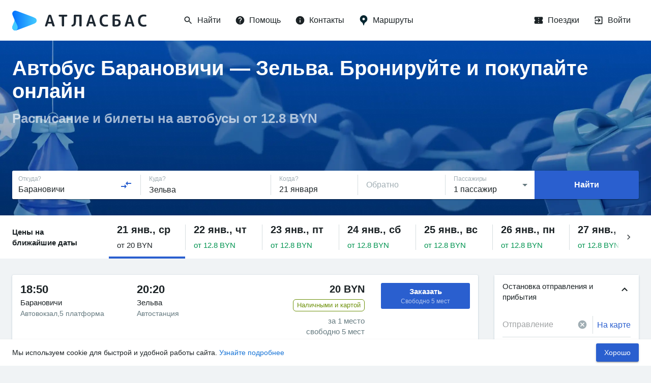

--- FILE ---
content_type: text/html; charset=utf-8
request_url: https://www.google.com/recaptcha/api2/anchor?ar=1&k=6LeQ6CsqAAAAACBOpugx7M5vsR6eLjbwLh2MHCFw&co=aHR0cHM6Ly9hdGxhc2J1cy5ydTo0NDM.&hl=en&v=PoyoqOPhxBO7pBk68S4YbpHZ&size=invisible&anchor-ms=20000&execute-ms=30000&cb=ccm0x8n4mn9x
body_size: 49535
content:
<!DOCTYPE HTML><html dir="ltr" lang="en"><head><meta http-equiv="Content-Type" content="text/html; charset=UTF-8">
<meta http-equiv="X-UA-Compatible" content="IE=edge">
<title>reCAPTCHA</title>
<style type="text/css">
/* cyrillic-ext */
@font-face {
  font-family: 'Roboto';
  font-style: normal;
  font-weight: 400;
  font-stretch: 100%;
  src: url(//fonts.gstatic.com/s/roboto/v48/KFO7CnqEu92Fr1ME7kSn66aGLdTylUAMa3GUBHMdazTgWw.woff2) format('woff2');
  unicode-range: U+0460-052F, U+1C80-1C8A, U+20B4, U+2DE0-2DFF, U+A640-A69F, U+FE2E-FE2F;
}
/* cyrillic */
@font-face {
  font-family: 'Roboto';
  font-style: normal;
  font-weight: 400;
  font-stretch: 100%;
  src: url(//fonts.gstatic.com/s/roboto/v48/KFO7CnqEu92Fr1ME7kSn66aGLdTylUAMa3iUBHMdazTgWw.woff2) format('woff2');
  unicode-range: U+0301, U+0400-045F, U+0490-0491, U+04B0-04B1, U+2116;
}
/* greek-ext */
@font-face {
  font-family: 'Roboto';
  font-style: normal;
  font-weight: 400;
  font-stretch: 100%;
  src: url(//fonts.gstatic.com/s/roboto/v48/KFO7CnqEu92Fr1ME7kSn66aGLdTylUAMa3CUBHMdazTgWw.woff2) format('woff2');
  unicode-range: U+1F00-1FFF;
}
/* greek */
@font-face {
  font-family: 'Roboto';
  font-style: normal;
  font-weight: 400;
  font-stretch: 100%;
  src: url(//fonts.gstatic.com/s/roboto/v48/KFO7CnqEu92Fr1ME7kSn66aGLdTylUAMa3-UBHMdazTgWw.woff2) format('woff2');
  unicode-range: U+0370-0377, U+037A-037F, U+0384-038A, U+038C, U+038E-03A1, U+03A3-03FF;
}
/* math */
@font-face {
  font-family: 'Roboto';
  font-style: normal;
  font-weight: 400;
  font-stretch: 100%;
  src: url(//fonts.gstatic.com/s/roboto/v48/KFO7CnqEu92Fr1ME7kSn66aGLdTylUAMawCUBHMdazTgWw.woff2) format('woff2');
  unicode-range: U+0302-0303, U+0305, U+0307-0308, U+0310, U+0312, U+0315, U+031A, U+0326-0327, U+032C, U+032F-0330, U+0332-0333, U+0338, U+033A, U+0346, U+034D, U+0391-03A1, U+03A3-03A9, U+03B1-03C9, U+03D1, U+03D5-03D6, U+03F0-03F1, U+03F4-03F5, U+2016-2017, U+2034-2038, U+203C, U+2040, U+2043, U+2047, U+2050, U+2057, U+205F, U+2070-2071, U+2074-208E, U+2090-209C, U+20D0-20DC, U+20E1, U+20E5-20EF, U+2100-2112, U+2114-2115, U+2117-2121, U+2123-214F, U+2190, U+2192, U+2194-21AE, U+21B0-21E5, U+21F1-21F2, U+21F4-2211, U+2213-2214, U+2216-22FF, U+2308-230B, U+2310, U+2319, U+231C-2321, U+2336-237A, U+237C, U+2395, U+239B-23B7, U+23D0, U+23DC-23E1, U+2474-2475, U+25AF, U+25B3, U+25B7, U+25BD, U+25C1, U+25CA, U+25CC, U+25FB, U+266D-266F, U+27C0-27FF, U+2900-2AFF, U+2B0E-2B11, U+2B30-2B4C, U+2BFE, U+3030, U+FF5B, U+FF5D, U+1D400-1D7FF, U+1EE00-1EEFF;
}
/* symbols */
@font-face {
  font-family: 'Roboto';
  font-style: normal;
  font-weight: 400;
  font-stretch: 100%;
  src: url(//fonts.gstatic.com/s/roboto/v48/KFO7CnqEu92Fr1ME7kSn66aGLdTylUAMaxKUBHMdazTgWw.woff2) format('woff2');
  unicode-range: U+0001-000C, U+000E-001F, U+007F-009F, U+20DD-20E0, U+20E2-20E4, U+2150-218F, U+2190, U+2192, U+2194-2199, U+21AF, U+21E6-21F0, U+21F3, U+2218-2219, U+2299, U+22C4-22C6, U+2300-243F, U+2440-244A, U+2460-24FF, U+25A0-27BF, U+2800-28FF, U+2921-2922, U+2981, U+29BF, U+29EB, U+2B00-2BFF, U+4DC0-4DFF, U+FFF9-FFFB, U+10140-1018E, U+10190-1019C, U+101A0, U+101D0-101FD, U+102E0-102FB, U+10E60-10E7E, U+1D2C0-1D2D3, U+1D2E0-1D37F, U+1F000-1F0FF, U+1F100-1F1AD, U+1F1E6-1F1FF, U+1F30D-1F30F, U+1F315, U+1F31C, U+1F31E, U+1F320-1F32C, U+1F336, U+1F378, U+1F37D, U+1F382, U+1F393-1F39F, U+1F3A7-1F3A8, U+1F3AC-1F3AF, U+1F3C2, U+1F3C4-1F3C6, U+1F3CA-1F3CE, U+1F3D4-1F3E0, U+1F3ED, U+1F3F1-1F3F3, U+1F3F5-1F3F7, U+1F408, U+1F415, U+1F41F, U+1F426, U+1F43F, U+1F441-1F442, U+1F444, U+1F446-1F449, U+1F44C-1F44E, U+1F453, U+1F46A, U+1F47D, U+1F4A3, U+1F4B0, U+1F4B3, U+1F4B9, U+1F4BB, U+1F4BF, U+1F4C8-1F4CB, U+1F4D6, U+1F4DA, U+1F4DF, U+1F4E3-1F4E6, U+1F4EA-1F4ED, U+1F4F7, U+1F4F9-1F4FB, U+1F4FD-1F4FE, U+1F503, U+1F507-1F50B, U+1F50D, U+1F512-1F513, U+1F53E-1F54A, U+1F54F-1F5FA, U+1F610, U+1F650-1F67F, U+1F687, U+1F68D, U+1F691, U+1F694, U+1F698, U+1F6AD, U+1F6B2, U+1F6B9-1F6BA, U+1F6BC, U+1F6C6-1F6CF, U+1F6D3-1F6D7, U+1F6E0-1F6EA, U+1F6F0-1F6F3, U+1F6F7-1F6FC, U+1F700-1F7FF, U+1F800-1F80B, U+1F810-1F847, U+1F850-1F859, U+1F860-1F887, U+1F890-1F8AD, U+1F8B0-1F8BB, U+1F8C0-1F8C1, U+1F900-1F90B, U+1F93B, U+1F946, U+1F984, U+1F996, U+1F9E9, U+1FA00-1FA6F, U+1FA70-1FA7C, U+1FA80-1FA89, U+1FA8F-1FAC6, U+1FACE-1FADC, U+1FADF-1FAE9, U+1FAF0-1FAF8, U+1FB00-1FBFF;
}
/* vietnamese */
@font-face {
  font-family: 'Roboto';
  font-style: normal;
  font-weight: 400;
  font-stretch: 100%;
  src: url(//fonts.gstatic.com/s/roboto/v48/KFO7CnqEu92Fr1ME7kSn66aGLdTylUAMa3OUBHMdazTgWw.woff2) format('woff2');
  unicode-range: U+0102-0103, U+0110-0111, U+0128-0129, U+0168-0169, U+01A0-01A1, U+01AF-01B0, U+0300-0301, U+0303-0304, U+0308-0309, U+0323, U+0329, U+1EA0-1EF9, U+20AB;
}
/* latin-ext */
@font-face {
  font-family: 'Roboto';
  font-style: normal;
  font-weight: 400;
  font-stretch: 100%;
  src: url(//fonts.gstatic.com/s/roboto/v48/KFO7CnqEu92Fr1ME7kSn66aGLdTylUAMa3KUBHMdazTgWw.woff2) format('woff2');
  unicode-range: U+0100-02BA, U+02BD-02C5, U+02C7-02CC, U+02CE-02D7, U+02DD-02FF, U+0304, U+0308, U+0329, U+1D00-1DBF, U+1E00-1E9F, U+1EF2-1EFF, U+2020, U+20A0-20AB, U+20AD-20C0, U+2113, U+2C60-2C7F, U+A720-A7FF;
}
/* latin */
@font-face {
  font-family: 'Roboto';
  font-style: normal;
  font-weight: 400;
  font-stretch: 100%;
  src: url(//fonts.gstatic.com/s/roboto/v48/KFO7CnqEu92Fr1ME7kSn66aGLdTylUAMa3yUBHMdazQ.woff2) format('woff2');
  unicode-range: U+0000-00FF, U+0131, U+0152-0153, U+02BB-02BC, U+02C6, U+02DA, U+02DC, U+0304, U+0308, U+0329, U+2000-206F, U+20AC, U+2122, U+2191, U+2193, U+2212, U+2215, U+FEFF, U+FFFD;
}
/* cyrillic-ext */
@font-face {
  font-family: 'Roboto';
  font-style: normal;
  font-weight: 500;
  font-stretch: 100%;
  src: url(//fonts.gstatic.com/s/roboto/v48/KFO7CnqEu92Fr1ME7kSn66aGLdTylUAMa3GUBHMdazTgWw.woff2) format('woff2');
  unicode-range: U+0460-052F, U+1C80-1C8A, U+20B4, U+2DE0-2DFF, U+A640-A69F, U+FE2E-FE2F;
}
/* cyrillic */
@font-face {
  font-family: 'Roboto';
  font-style: normal;
  font-weight: 500;
  font-stretch: 100%;
  src: url(//fonts.gstatic.com/s/roboto/v48/KFO7CnqEu92Fr1ME7kSn66aGLdTylUAMa3iUBHMdazTgWw.woff2) format('woff2');
  unicode-range: U+0301, U+0400-045F, U+0490-0491, U+04B0-04B1, U+2116;
}
/* greek-ext */
@font-face {
  font-family: 'Roboto';
  font-style: normal;
  font-weight: 500;
  font-stretch: 100%;
  src: url(//fonts.gstatic.com/s/roboto/v48/KFO7CnqEu92Fr1ME7kSn66aGLdTylUAMa3CUBHMdazTgWw.woff2) format('woff2');
  unicode-range: U+1F00-1FFF;
}
/* greek */
@font-face {
  font-family: 'Roboto';
  font-style: normal;
  font-weight: 500;
  font-stretch: 100%;
  src: url(//fonts.gstatic.com/s/roboto/v48/KFO7CnqEu92Fr1ME7kSn66aGLdTylUAMa3-UBHMdazTgWw.woff2) format('woff2');
  unicode-range: U+0370-0377, U+037A-037F, U+0384-038A, U+038C, U+038E-03A1, U+03A3-03FF;
}
/* math */
@font-face {
  font-family: 'Roboto';
  font-style: normal;
  font-weight: 500;
  font-stretch: 100%;
  src: url(//fonts.gstatic.com/s/roboto/v48/KFO7CnqEu92Fr1ME7kSn66aGLdTylUAMawCUBHMdazTgWw.woff2) format('woff2');
  unicode-range: U+0302-0303, U+0305, U+0307-0308, U+0310, U+0312, U+0315, U+031A, U+0326-0327, U+032C, U+032F-0330, U+0332-0333, U+0338, U+033A, U+0346, U+034D, U+0391-03A1, U+03A3-03A9, U+03B1-03C9, U+03D1, U+03D5-03D6, U+03F0-03F1, U+03F4-03F5, U+2016-2017, U+2034-2038, U+203C, U+2040, U+2043, U+2047, U+2050, U+2057, U+205F, U+2070-2071, U+2074-208E, U+2090-209C, U+20D0-20DC, U+20E1, U+20E5-20EF, U+2100-2112, U+2114-2115, U+2117-2121, U+2123-214F, U+2190, U+2192, U+2194-21AE, U+21B0-21E5, U+21F1-21F2, U+21F4-2211, U+2213-2214, U+2216-22FF, U+2308-230B, U+2310, U+2319, U+231C-2321, U+2336-237A, U+237C, U+2395, U+239B-23B7, U+23D0, U+23DC-23E1, U+2474-2475, U+25AF, U+25B3, U+25B7, U+25BD, U+25C1, U+25CA, U+25CC, U+25FB, U+266D-266F, U+27C0-27FF, U+2900-2AFF, U+2B0E-2B11, U+2B30-2B4C, U+2BFE, U+3030, U+FF5B, U+FF5D, U+1D400-1D7FF, U+1EE00-1EEFF;
}
/* symbols */
@font-face {
  font-family: 'Roboto';
  font-style: normal;
  font-weight: 500;
  font-stretch: 100%;
  src: url(//fonts.gstatic.com/s/roboto/v48/KFO7CnqEu92Fr1ME7kSn66aGLdTylUAMaxKUBHMdazTgWw.woff2) format('woff2');
  unicode-range: U+0001-000C, U+000E-001F, U+007F-009F, U+20DD-20E0, U+20E2-20E4, U+2150-218F, U+2190, U+2192, U+2194-2199, U+21AF, U+21E6-21F0, U+21F3, U+2218-2219, U+2299, U+22C4-22C6, U+2300-243F, U+2440-244A, U+2460-24FF, U+25A0-27BF, U+2800-28FF, U+2921-2922, U+2981, U+29BF, U+29EB, U+2B00-2BFF, U+4DC0-4DFF, U+FFF9-FFFB, U+10140-1018E, U+10190-1019C, U+101A0, U+101D0-101FD, U+102E0-102FB, U+10E60-10E7E, U+1D2C0-1D2D3, U+1D2E0-1D37F, U+1F000-1F0FF, U+1F100-1F1AD, U+1F1E6-1F1FF, U+1F30D-1F30F, U+1F315, U+1F31C, U+1F31E, U+1F320-1F32C, U+1F336, U+1F378, U+1F37D, U+1F382, U+1F393-1F39F, U+1F3A7-1F3A8, U+1F3AC-1F3AF, U+1F3C2, U+1F3C4-1F3C6, U+1F3CA-1F3CE, U+1F3D4-1F3E0, U+1F3ED, U+1F3F1-1F3F3, U+1F3F5-1F3F7, U+1F408, U+1F415, U+1F41F, U+1F426, U+1F43F, U+1F441-1F442, U+1F444, U+1F446-1F449, U+1F44C-1F44E, U+1F453, U+1F46A, U+1F47D, U+1F4A3, U+1F4B0, U+1F4B3, U+1F4B9, U+1F4BB, U+1F4BF, U+1F4C8-1F4CB, U+1F4D6, U+1F4DA, U+1F4DF, U+1F4E3-1F4E6, U+1F4EA-1F4ED, U+1F4F7, U+1F4F9-1F4FB, U+1F4FD-1F4FE, U+1F503, U+1F507-1F50B, U+1F50D, U+1F512-1F513, U+1F53E-1F54A, U+1F54F-1F5FA, U+1F610, U+1F650-1F67F, U+1F687, U+1F68D, U+1F691, U+1F694, U+1F698, U+1F6AD, U+1F6B2, U+1F6B9-1F6BA, U+1F6BC, U+1F6C6-1F6CF, U+1F6D3-1F6D7, U+1F6E0-1F6EA, U+1F6F0-1F6F3, U+1F6F7-1F6FC, U+1F700-1F7FF, U+1F800-1F80B, U+1F810-1F847, U+1F850-1F859, U+1F860-1F887, U+1F890-1F8AD, U+1F8B0-1F8BB, U+1F8C0-1F8C1, U+1F900-1F90B, U+1F93B, U+1F946, U+1F984, U+1F996, U+1F9E9, U+1FA00-1FA6F, U+1FA70-1FA7C, U+1FA80-1FA89, U+1FA8F-1FAC6, U+1FACE-1FADC, U+1FADF-1FAE9, U+1FAF0-1FAF8, U+1FB00-1FBFF;
}
/* vietnamese */
@font-face {
  font-family: 'Roboto';
  font-style: normal;
  font-weight: 500;
  font-stretch: 100%;
  src: url(//fonts.gstatic.com/s/roboto/v48/KFO7CnqEu92Fr1ME7kSn66aGLdTylUAMa3OUBHMdazTgWw.woff2) format('woff2');
  unicode-range: U+0102-0103, U+0110-0111, U+0128-0129, U+0168-0169, U+01A0-01A1, U+01AF-01B0, U+0300-0301, U+0303-0304, U+0308-0309, U+0323, U+0329, U+1EA0-1EF9, U+20AB;
}
/* latin-ext */
@font-face {
  font-family: 'Roboto';
  font-style: normal;
  font-weight: 500;
  font-stretch: 100%;
  src: url(//fonts.gstatic.com/s/roboto/v48/KFO7CnqEu92Fr1ME7kSn66aGLdTylUAMa3KUBHMdazTgWw.woff2) format('woff2');
  unicode-range: U+0100-02BA, U+02BD-02C5, U+02C7-02CC, U+02CE-02D7, U+02DD-02FF, U+0304, U+0308, U+0329, U+1D00-1DBF, U+1E00-1E9F, U+1EF2-1EFF, U+2020, U+20A0-20AB, U+20AD-20C0, U+2113, U+2C60-2C7F, U+A720-A7FF;
}
/* latin */
@font-face {
  font-family: 'Roboto';
  font-style: normal;
  font-weight: 500;
  font-stretch: 100%;
  src: url(//fonts.gstatic.com/s/roboto/v48/KFO7CnqEu92Fr1ME7kSn66aGLdTylUAMa3yUBHMdazQ.woff2) format('woff2');
  unicode-range: U+0000-00FF, U+0131, U+0152-0153, U+02BB-02BC, U+02C6, U+02DA, U+02DC, U+0304, U+0308, U+0329, U+2000-206F, U+20AC, U+2122, U+2191, U+2193, U+2212, U+2215, U+FEFF, U+FFFD;
}
/* cyrillic-ext */
@font-face {
  font-family: 'Roboto';
  font-style: normal;
  font-weight: 900;
  font-stretch: 100%;
  src: url(//fonts.gstatic.com/s/roboto/v48/KFO7CnqEu92Fr1ME7kSn66aGLdTylUAMa3GUBHMdazTgWw.woff2) format('woff2');
  unicode-range: U+0460-052F, U+1C80-1C8A, U+20B4, U+2DE0-2DFF, U+A640-A69F, U+FE2E-FE2F;
}
/* cyrillic */
@font-face {
  font-family: 'Roboto';
  font-style: normal;
  font-weight: 900;
  font-stretch: 100%;
  src: url(//fonts.gstatic.com/s/roboto/v48/KFO7CnqEu92Fr1ME7kSn66aGLdTylUAMa3iUBHMdazTgWw.woff2) format('woff2');
  unicode-range: U+0301, U+0400-045F, U+0490-0491, U+04B0-04B1, U+2116;
}
/* greek-ext */
@font-face {
  font-family: 'Roboto';
  font-style: normal;
  font-weight: 900;
  font-stretch: 100%;
  src: url(//fonts.gstatic.com/s/roboto/v48/KFO7CnqEu92Fr1ME7kSn66aGLdTylUAMa3CUBHMdazTgWw.woff2) format('woff2');
  unicode-range: U+1F00-1FFF;
}
/* greek */
@font-face {
  font-family: 'Roboto';
  font-style: normal;
  font-weight: 900;
  font-stretch: 100%;
  src: url(//fonts.gstatic.com/s/roboto/v48/KFO7CnqEu92Fr1ME7kSn66aGLdTylUAMa3-UBHMdazTgWw.woff2) format('woff2');
  unicode-range: U+0370-0377, U+037A-037F, U+0384-038A, U+038C, U+038E-03A1, U+03A3-03FF;
}
/* math */
@font-face {
  font-family: 'Roboto';
  font-style: normal;
  font-weight: 900;
  font-stretch: 100%;
  src: url(//fonts.gstatic.com/s/roboto/v48/KFO7CnqEu92Fr1ME7kSn66aGLdTylUAMawCUBHMdazTgWw.woff2) format('woff2');
  unicode-range: U+0302-0303, U+0305, U+0307-0308, U+0310, U+0312, U+0315, U+031A, U+0326-0327, U+032C, U+032F-0330, U+0332-0333, U+0338, U+033A, U+0346, U+034D, U+0391-03A1, U+03A3-03A9, U+03B1-03C9, U+03D1, U+03D5-03D6, U+03F0-03F1, U+03F4-03F5, U+2016-2017, U+2034-2038, U+203C, U+2040, U+2043, U+2047, U+2050, U+2057, U+205F, U+2070-2071, U+2074-208E, U+2090-209C, U+20D0-20DC, U+20E1, U+20E5-20EF, U+2100-2112, U+2114-2115, U+2117-2121, U+2123-214F, U+2190, U+2192, U+2194-21AE, U+21B0-21E5, U+21F1-21F2, U+21F4-2211, U+2213-2214, U+2216-22FF, U+2308-230B, U+2310, U+2319, U+231C-2321, U+2336-237A, U+237C, U+2395, U+239B-23B7, U+23D0, U+23DC-23E1, U+2474-2475, U+25AF, U+25B3, U+25B7, U+25BD, U+25C1, U+25CA, U+25CC, U+25FB, U+266D-266F, U+27C0-27FF, U+2900-2AFF, U+2B0E-2B11, U+2B30-2B4C, U+2BFE, U+3030, U+FF5B, U+FF5D, U+1D400-1D7FF, U+1EE00-1EEFF;
}
/* symbols */
@font-face {
  font-family: 'Roboto';
  font-style: normal;
  font-weight: 900;
  font-stretch: 100%;
  src: url(//fonts.gstatic.com/s/roboto/v48/KFO7CnqEu92Fr1ME7kSn66aGLdTylUAMaxKUBHMdazTgWw.woff2) format('woff2');
  unicode-range: U+0001-000C, U+000E-001F, U+007F-009F, U+20DD-20E0, U+20E2-20E4, U+2150-218F, U+2190, U+2192, U+2194-2199, U+21AF, U+21E6-21F0, U+21F3, U+2218-2219, U+2299, U+22C4-22C6, U+2300-243F, U+2440-244A, U+2460-24FF, U+25A0-27BF, U+2800-28FF, U+2921-2922, U+2981, U+29BF, U+29EB, U+2B00-2BFF, U+4DC0-4DFF, U+FFF9-FFFB, U+10140-1018E, U+10190-1019C, U+101A0, U+101D0-101FD, U+102E0-102FB, U+10E60-10E7E, U+1D2C0-1D2D3, U+1D2E0-1D37F, U+1F000-1F0FF, U+1F100-1F1AD, U+1F1E6-1F1FF, U+1F30D-1F30F, U+1F315, U+1F31C, U+1F31E, U+1F320-1F32C, U+1F336, U+1F378, U+1F37D, U+1F382, U+1F393-1F39F, U+1F3A7-1F3A8, U+1F3AC-1F3AF, U+1F3C2, U+1F3C4-1F3C6, U+1F3CA-1F3CE, U+1F3D4-1F3E0, U+1F3ED, U+1F3F1-1F3F3, U+1F3F5-1F3F7, U+1F408, U+1F415, U+1F41F, U+1F426, U+1F43F, U+1F441-1F442, U+1F444, U+1F446-1F449, U+1F44C-1F44E, U+1F453, U+1F46A, U+1F47D, U+1F4A3, U+1F4B0, U+1F4B3, U+1F4B9, U+1F4BB, U+1F4BF, U+1F4C8-1F4CB, U+1F4D6, U+1F4DA, U+1F4DF, U+1F4E3-1F4E6, U+1F4EA-1F4ED, U+1F4F7, U+1F4F9-1F4FB, U+1F4FD-1F4FE, U+1F503, U+1F507-1F50B, U+1F50D, U+1F512-1F513, U+1F53E-1F54A, U+1F54F-1F5FA, U+1F610, U+1F650-1F67F, U+1F687, U+1F68D, U+1F691, U+1F694, U+1F698, U+1F6AD, U+1F6B2, U+1F6B9-1F6BA, U+1F6BC, U+1F6C6-1F6CF, U+1F6D3-1F6D7, U+1F6E0-1F6EA, U+1F6F0-1F6F3, U+1F6F7-1F6FC, U+1F700-1F7FF, U+1F800-1F80B, U+1F810-1F847, U+1F850-1F859, U+1F860-1F887, U+1F890-1F8AD, U+1F8B0-1F8BB, U+1F8C0-1F8C1, U+1F900-1F90B, U+1F93B, U+1F946, U+1F984, U+1F996, U+1F9E9, U+1FA00-1FA6F, U+1FA70-1FA7C, U+1FA80-1FA89, U+1FA8F-1FAC6, U+1FACE-1FADC, U+1FADF-1FAE9, U+1FAF0-1FAF8, U+1FB00-1FBFF;
}
/* vietnamese */
@font-face {
  font-family: 'Roboto';
  font-style: normal;
  font-weight: 900;
  font-stretch: 100%;
  src: url(//fonts.gstatic.com/s/roboto/v48/KFO7CnqEu92Fr1ME7kSn66aGLdTylUAMa3OUBHMdazTgWw.woff2) format('woff2');
  unicode-range: U+0102-0103, U+0110-0111, U+0128-0129, U+0168-0169, U+01A0-01A1, U+01AF-01B0, U+0300-0301, U+0303-0304, U+0308-0309, U+0323, U+0329, U+1EA0-1EF9, U+20AB;
}
/* latin-ext */
@font-face {
  font-family: 'Roboto';
  font-style: normal;
  font-weight: 900;
  font-stretch: 100%;
  src: url(//fonts.gstatic.com/s/roboto/v48/KFO7CnqEu92Fr1ME7kSn66aGLdTylUAMa3KUBHMdazTgWw.woff2) format('woff2');
  unicode-range: U+0100-02BA, U+02BD-02C5, U+02C7-02CC, U+02CE-02D7, U+02DD-02FF, U+0304, U+0308, U+0329, U+1D00-1DBF, U+1E00-1E9F, U+1EF2-1EFF, U+2020, U+20A0-20AB, U+20AD-20C0, U+2113, U+2C60-2C7F, U+A720-A7FF;
}
/* latin */
@font-face {
  font-family: 'Roboto';
  font-style: normal;
  font-weight: 900;
  font-stretch: 100%;
  src: url(//fonts.gstatic.com/s/roboto/v48/KFO7CnqEu92Fr1ME7kSn66aGLdTylUAMa3yUBHMdazQ.woff2) format('woff2');
  unicode-range: U+0000-00FF, U+0131, U+0152-0153, U+02BB-02BC, U+02C6, U+02DA, U+02DC, U+0304, U+0308, U+0329, U+2000-206F, U+20AC, U+2122, U+2191, U+2193, U+2212, U+2215, U+FEFF, U+FFFD;
}

</style>
<link rel="stylesheet" type="text/css" href="https://www.gstatic.com/recaptcha/releases/PoyoqOPhxBO7pBk68S4YbpHZ/styles__ltr.css">
<script nonce="Wajhh9WmEsxBGN2mEMbi5A" type="text/javascript">window['__recaptcha_api'] = 'https://www.google.com/recaptcha/api2/';</script>
<script type="text/javascript" src="https://www.gstatic.com/recaptcha/releases/PoyoqOPhxBO7pBk68S4YbpHZ/recaptcha__en.js" nonce="Wajhh9WmEsxBGN2mEMbi5A">
      
    </script></head>
<body><div id="rc-anchor-alert" class="rc-anchor-alert"></div>
<input type="hidden" id="recaptcha-token" value="[base64]">
<script type="text/javascript" nonce="Wajhh9WmEsxBGN2mEMbi5A">
      recaptcha.anchor.Main.init("[\x22ainput\x22,[\x22bgdata\x22,\x22\x22,\[base64]/[base64]/MjU1Ong/[base64]/[base64]/[base64]/[base64]/[base64]/[base64]/[base64]/[base64]/[base64]/[base64]/[base64]/[base64]/[base64]/[base64]/[base64]\\u003d\x22,\[base64]\\u003d\x22,\x22w7VaAsO/eWLCvFdnw4wiHHxiMUzCtcK2woYeUsOrw77Dq8Ovw4pFVzNLKsOsw6BWw4FVAT4aT2PCs8KYFEnDusO6w5QPCCjDgMKEwpfCvGPDshfDl8KIdFPDsg0vJFbDosOewofClcKhXcOLD09XwoE4w6/CrMOSw7PDsSI1ZXFrAQ1Fw4tzwpI/w5kgRMKEwq9NwqYmwpTCosODEsKnKi9vZy7DjsO9w6wVEMKDwoAuXsK6woJnGcOVNMO1b8O5OMKWwrrDjyzDjsKNVFhwf8ODw4lswr/Cv2teX8KFwpwUJxPCvSQ5MBcuWT7DqsKWw7zChnXChsKFw40sw4Ucwq4PPcOPwr8Rw4MHw6nDslRGK8Khw58Ew5kqwqbCskEKHWbCu8ORbTMbw6rCvsOIwovCrXHDtcKQDmAdMHQ8wrgswqPDtA/Cn1JiwqxiWEjCmcKcScOSY8Kqwo/[base64]/[base64]/P0HDqALCjXvDksO1wqTDmT4WwpjDukTCgAfCucKEO8O7fcKRwqbDpcO/[base64]/[base64]/DqcKcwofCl8ONH3LCqXQqwpttw5jDucKobivCkT4TwqEHwoDDj8OMw7/Cq2YUwpfCpBQ7w7xYM3jClcKFw6/[base64]/[base64]/[base64]/[base64]/[base64]/CoMOiwqkiwqIKwpR7woskwpUYfH/DpgBZbRHCg8Klw4cyGMOtw7QEw6fDlDPCmQpLw5zCh8Oiwrguw6kzCMOpwr8/JWZPdsKBWCTDsgTCisOFwpxhwoVtwrTCj3PCuxUBY0kcEsOEwr7CsMOEwphpfGghw5NFBg/DjHoEK1oZw48cw7ghEcKbH8KJLkbCisK5b8KWDcKzZijDtnFpLzpSwqN0wo4XPVQKFgA5w6nCq8KKM8Ogw7XCk8OOL8KOw6nDim0KIcO/w6AKwrFpc3HDjk/CrMKawp3DksKBwrPDvHELw63DlVpfw5gRXTxoQMOtV8ORI8KtwqfCi8KxwqXDkMKpXGIqw7AaOsONwrvDoH8TT8OUXcOmXcO7wrHDlsOrw7HDu1o7TMKaHcKObkwSwq/CjMO4C8KBO8K6Z10Cw7bCuy8zeS0xwq3DhyvDnMK1w6bDt1vClMOvfhTCjsKhKsK9wovCq3BEUMKBc8OcdsOjH8Orw77Crl7ChsKRWlUwwqdLK8OsFW87KMKracOdw4/DvsO8w63Cp8O4BMKWBU9sw4TCjcOUw5NywpjCoHTCtsOtw4bCsF/Cn0/Ct2Qqw73CgmZ/w5rDvw7DgUBdwoXDgkjDucOQVH/CgsOPwqlxbMK4OmAtD8Kdw69Qw6LDtMK2woLCqSsFbcOUw5DDmcOTwoxIwqAJfMKZclfDj1rDjcKvwrvChsKjwqwEwpjDiEnCkh/[base64]/ClBk7OsK9CcOfwrLDmCzChFLDlMOqdMONw4/Ch8OLwqF4Fy/Cq8K5ScK3wrJ3EsOvw606wrrCvcKIG8K7w7sBwqwZX8OJKVbCocOIwp9Vw7fCp8K3w7/DtMO1DinDpcKJPBPCtFDCqEPCr8Kiw69wWcOvWENbACFdE00Yw7bCuSMmw63Dp2TDtsO3wpIWw5bCk14LPEPDhF4hU2vDqzMaw5sBGBHCsMOSwrLClTFWw65tw4PDvsKAwonCi1LChMOwwog5wp/CnsOlecK/KkkOw59sEMK+e8OKTy5ZLsK1wpDCszTDj1pNw4IVLMKdwrPDt8Odw6FbXcOpw5DDnQbCkHANB2oCw4FIDHrCpcK4w79AEDFGengYwrNOwqYOIsK7PmxwwpQDw41qdTvDisO/wrJzw7jDqkRQYsK4Ons6RsK7wojDjsOrfsKbH8KnacKYw58tC3hOwoRnG0/CqkTCjsO7w49gwoQWwqh5fGrCucO+Rxgxw4nDqcK6wqQAwq/DvMOxw49ZSwgVw4g/w5nCusK7b8OPwqstNcKzw6dSPMOHw4JoBjLCh3XDuy7CgcKJaMO5w7jDsQ95w4gPw5A+wo1aw4Vow4F8wpkHw6/CiRbCkWXCuBLCg0lAwop/[base64]/Co0TCqnbCnRfDkMKYwo0gccKuVGrDmDbCh8Ohf8OPfCzDpU7ChiHCrCXCqsOtehNnwptIw7fDqMKnw6TDs2DCp8O4w7PCsMO/YxrCiizDvMOPBcK7asOXfcKpf8KGw5XDtMORw6BfV2/[base64]/Cm8KAw6Mpw7rDq8ObA8KcBR/DmMO+PnXCicOVwonCs8KgwrRkw7/DgcOZYMKtF8KHTUHCnsOjaMKzw4kHdClow4bDssOgM30DF8Oxw7AywrnDvMOSBMO9wrY+w5IBP25bw6J/w4ZOEQh7w5QuwrDCn8KjwoLClsOrJ0jDu3zDssOMw455wopVwpsYw5MZw7hJwojDv8OgJ8KuScO1bEItwo/[base64]/wrXDkMOGw6TDuMKROmLDpcO/WVTDgsKOw7TDl8KGB0LCp8KubcKNw6oqwrjCvcKgU1/ChERgeMK7w5vCvB7Cn0FBTyPDs8KPQ1nCtSfDlsOXVHQPEnrCpgXCtcKyIA7Dq3XCtMODRsOwwoMPwq3DtcKPwpdmw5XCshZfwrzDoTfCjCnCpMOSw6MFYyzCksKZw5XDnBbDosK6V8OrwpcVJMOZGHTCmcKzwpPDq3LDoHVjwoNLFm8aSl8kwpkwwr/CtG9+HsK8woR+fMOmwrDCvsOawqLDryATwqFuw48Ow7BKZAHDgA0yMcKwwp7DqDPDn0o4IRTCusO9EMKdw57DrWXDs2wIwp9OwpHClG/CqwXDgsOiTcONwpgNfXfCg8OPSsKBbMKYAsOEXsKtTMKYw6vDrwRvwpZ3I2kfwr4Jw4EPNEMGD8KMNsOzw7PDm8K3J2nCvDB5Uz/DjhDCnVXCusKcacKWVhvDkgBAT8K+wpbDnMOCw4o1VQRkwpUeJhXCj3VPwrNEw6pywoTDon/[base64]/CnhXDgcOMdShPwodEUGxlw4R+SsOWUsK3w4A1F8OGA3nClHZvbzrDicOAUsKrSnVMEiDDmcKMaFbCjyHCh1HCqTt/wpbDpsKyX8OIw6jCgsO2wrbDvRd9woLCmhHDmAzCrwJhw7g9w6vDrsO/[base64]/CkMOTCFQAUG9kB8KgYMOwHsKzR8OiWh9xLAQ3wqUVJcOZZcOSUcKjwrfChsOlwqJ3wo/[base64]/DjWXCthnCm1DDkMONAMOvw6IVLMOGEn7DgcOxw4fDmF0OMcOuwoXDunLCk2hLN8KFZFXDgcKOUQ/CpzLDmsKcD8OgwqB3QX7CrSrCiWkYwpHDnEvCisO/wq0PGhRabDlrKi0mNMOuw7UmZGvDi8Orw47DicOIwrDDp2vDusKjwrHDrMOdw5M6anDDpUcFw47DncO4OMOhw7bDgmLCiCM1w4QSwqBGRsOPwq/CocOSZTRDJBHChxQOwrPDsMKIw6VhdVfDi0o+w75FWsKlwrTDh2s2w4lbd8OiwpgNwrEQdw4SwrhIczE5IQvDlsO1w4A/w7nCqnpdW8K8Z8OLw6RNXxjDnjACw6J2KMOxw64KAx7Dp8O3wqcMdXgOwrPCuXY5DnIcw6JrXsK7C8OvOmNobsOLDxnDr2rCihIsAy5bD8OCw6DCo2hLw7sqJmouwrlxSBzCuyXChMKTYVNXNcOXR8OZw54PwrDDqcOzY0hiwp/CmhZVw54wJsOtKxoiXlU/R8KrwpjChsOpw5jDicOswpZLw4EDVDDDksKmRlDCuxtHwptFfcKYwrXCn8KDw4fDjsOzw60awpUZw7zDh8KAAcKawrTDjVhPTGPCoMOBw5Vyw5Qjwq0fwqnCrQ4TXQN+AUURS8O9FsOlWsKnwoXDrcKKaMOZw41/[base64]/w48RKHR4ZcKAf8KXw6LDtMKfFMOWwpQQwqjCpA3Dn8OlwovDl04Uw6cCwrjDq8KtI2sMAcKeesKCcsOVwoFEw5kXBR/DknYmWsKLwoAqwp7DrnTCvCnDs17CnsOZworCtsOcaA47X8OVw7HDiMOHwonCpsO2AD/CjFvDscO0e8OHw7Enwr3CpcOtwqtyw5cCVR0Mw7XCksOvXcKXw4kbwq7Dm0TDlAzDp8OFwrLDq8OgY8OBwqc4wrLDqMObwqxfw4fDrTvDoxXCsTIXwrDCozTCgyVKfMOzW8O3w7x3w5DCnMOMS8K+FH0iesOtw4rCpsO7w7fCs8OHwo3CnsOoa8ObFxnCphPDgMOZwp/DpMO9w6rCmsOUKMOEw5J0DUl+dnzDksKiasO9wrZrwqUmw4/[base64]/DnFlbN1o4wq9Ww7HCpzpeQcODwrtRVMK8VjgOw5sMSMKMw78iw61TIkpmVMOuwpd/Z2bDlsK+D8Kqw7gjGMOGwoIOc2zDglzCjDzDnQrDh3B9w5M3Z8O1wrc6w44BMl/CqcO5IsK+w4DDqXbDvARYw7HDhmLDnFjCv8K/w4bCrDAMX3bDqsOBwpMnwoksEMKlbBfDo8KIwoLDljE0BU/Dt8Ouw79JMQLDtcK4wpptw6/DgsO2U3xdZ8K2w5NtwpjCicO5AMKow7DCoMKwwop6AUxkwrbDjDDCgMKVw7HCqcKfJsKNwonCkjEpw4bCsVNDw4TCtX5yw7ItwojChV0Qwq1jw5rCicONfWHDiEHChRzDsgsYw5rDtkHDoV7DiVrCt8K/w6nCp1YyNcO1w4zCmRFHw7XDgETDv37DrcOyQcOYQ0/[base64]/Ck8OdwpY2O8O9wqzDoMOUdg/CssK5FnnCqxl6wr7DhC9Zw7ERwp5xw5ocw7PDn8KWOMKww6dJaTI/[base64]/[base64]/DmhRrPsOaWMKcCx10MR/DpcK/wqhmwrfDhEoPwonCky5LNsKUdcK/bnXCgG3DpMOpJsKEwqrDkMO5D8KgU8KyNQJ9w4Bywr/[base64]/[base64]/CphXCkcO2w5EmEScMw6BiM8K4dMKJw7XCqE/CvBHDjyLDkMOrw5HDt8K/UMOWJsOZw45VwpUnN3lwZMOcM8OCwpUVJ0NjLQp7RcK2OVlKTFbDuMKwwoAtwq4CIy/[base64]/[base64]/[base64]/CvsKtw6DCtMOzQSvCkcKPw4jDvsOpKS16cl7DqsOaMmnCgl85woFxw5QFGVvDsMOkw4BwBzBCXcKswoNeKMKNwplxd0cmGgrDpgQxZcOPw7ZqwqLCnyTCoMOVwoI6VcKAXCVxA2B/wq3DvsKMBcKrw4/DrGRMW0/DnHBfwr4zw5TCj2AdWxYxw5zCsgMTXUQXN8KnA8OVw58Xw7TDuD/Co38Pw4jCmjM5wo/DmwkWb8KKwppMw7XCnsOWw47CosKkDcOYw7HCjHc9w5d5w5BCPMOcaMK0wrxqfcKJw51kwowfScKRw6YqNGzDscOqw415w6w4bcKpOcOmwp/CvMOjahFVSSfDriLCpA3DksK8UMK5wpHCs8OsOw0dOBbCkgYRODlhb8OEw784w6QbUjA7OMKIw5wgScKkwoFXdsOkw556w6jCjSHCpz1TFcKkw5bCl8Kiw6jDhcO9w6HCqMK0w5TChMKWw6ZDw4pxLMOBdMKaw6Jsw47ClFJ8B04/K8OXExpTecKBGSbDsnxNXkogwqXCuMO/wq/[base64]/[base64]/KsK0dQ7Dv8KLJ8KJwoTCixXDq8O6SsK3CEPCnjvCrsOQOjHChgvDtsKNEcKRAlAJTnZJdnvCk8OQw5Nxw7AmYjJlw6bCmMK1w4bDt8KAw5/CpwcYCsKLFDzDmAVnw4DCgMOAS8OgwojDqRTDlsKiwqR+LMKGwqjDtMOCbCcVWMKJw6DCulojbV1Zw7/[base64]/[base64]/DrRo3BcKaBVvCosKSw71Nwotiw5cgwpjDh8ONw4zCn0LDtnFAG8KATXZEfk3Du1MLwqHCgRPDtMOlNyINw70VJEdUw7/CjcOzI0jCs1ANUcO1MsKZUcOzLMOBw4xtw6DCi3ogBDbCg0rDrmLCuENmCcK7w5NiMcOVMGohwr3Dh8K1E3VKa8OZCMKJwrbCi3zCrywBaXZXwr/Dhm7Dv1DCnml7NQpWw6DCtUnDj8Onw5Etw5IjX3pRwq0XO1hYE8Onw5I/w7g/w6xUworDvsK1w7PDqgfDnhXDv8KLT0Z/X0zCi8OSwrzDq0XDmCMWWDnDjMOpbcKow7d8bMKrw5nDjsK4AMKbfsOlwrAIwoZgw5pGwrHClVPCkEg2SsKUwplew5ATDH5CwoRmwoXCuMKnw6fDlUs5UsKow7bDqlxVwqnCoMOsCsOqESbCiXLCjwfCpMKVeHnDlsOKdcO3w6JNcyYSZlLDucOnfW3DjG81fy1gHw/CjWPCp8OyGsOtLMOQXSbDkmvCvjHDiQhkwogOGsKVaMOEw6/Cm3M/[base64]/OmBJF8Kmw6pJZsK4w69gw5fCnQTCmsKXVT7ClUfDqAXDt8KOw5MoQ8KJwqbCqcO4PsOQw4jDpcOdwqVDwrzDssOpOmkVw4vDmCBCZgvCp8O0NcOgIV0KQ8KvScK8SUc/w4QOBwXCkhfCqX7ChsKZPMKODMKKw7J5d0lLw6JXF8OORQ05DB3CgMOowrM6F2Z0woZAwrjDhBDDhsOjwpzDmGIlJzECSG03w6lvwq91wpUHA8O/HsORbsKTAU8aFQ3CtmI0ccOyZDg/w5bCmilSw7HDkWLCjjfDqcKswoPDocOuPsOIFcKqBXXDqizCisOjw7fDpsKdNxrCgMOfQMKhwrbDpT7DsMKeFsK1DRdWbBsLU8KDwq3DqmLCrcOZAMOQw6TChRbDq8O8wpU3wrMnw7gxEMOfLz7Dh8KXw7/Ck8Ojw5kSw7sEIB/DrVdCRcOFw4/Ck3/ChsOoL8OhZcKlw4lgw4XDvVvDnFp+bMKwZ8OvVU9tPsKtfsKowoADacOjSHDCkcKbw7fDtcONbXfDvhI9C8KadgTDmMOjwpQZw6Zcfm8lWcOnFcKXw57Cr8ODw4vCrcO+w43Cr1LDpcKgw5BHGSDCsEnCusKfUMOrw77CjFIWw7PDpS4uw6nDvQnDqlB/bsOjwpUiw5lmwoDCnMOLwoTDplVSUX3DtMK/NBpXUMK2wrMeJ2/[base64]/DqEjDicOgwpBzwrVVwr3Cqn4pNXx9w4BjSi/ClSUWay3Cpw/DsXFxBUMNFBXDpsOwDMOxK8K4w5/[base64]/w7pVacO5w5bDt8Kvw4MqdsOrKH7DjybDqMO5wqjDt07CvBbDq8OQwrfChSXDtDnDrwXDrMK1wrDClsODPMOXw5Q8ecOCZMKnPMOGLcKPw6g6w48zw6nDosKWwrBgOcKuw4vCuhFpZ8OPw5Nqwo9tw7M4w7FiYMKTCMOpJcO7KRwIQzdZWArDngrChMKHIsKTwr1/MC4nAMKEwpbDhGzChH1fVcKOw4vCscOlw4LDrcKlIsONw6nDjRrDp8OuwqzDkDNQFcOKwpVfwrU9wroTwpYtwrZ5wqFdH0NBNMKJScKww4RgQcKfwoXDmMKZw63DusKfO8KeNxzDu8KyeDFUa8OTJR/[base64]/[base64]/[base64]/[base64]/DksOsHGzDi8OSworCpMOnZ2lybsOgw6ANw5bDpVtfIFpVwrIOwpAGCVEPVMOfw5wwAW3Cgl/DrRUbwpfDlMOrw6EVw77Cng1Nw5/CmsKITMOLPUARU1AMw5LDuxLDnWt/CRHDpMK7QsKQw740w59yFcKrwpXDsSrDiBdGw64uT8OKXsK0wpzCjkhhwpF6fyrChcKIw7TDh2nDvsOqw6J1wqkQGXvCiHc/X3bCvFfCtMK6K8OfcMKdwrHCgcOWwp1wdsOowo9WfWDCt8K+fCPCkSVoAWvDpMO6w4/DhMO9wrxywp7Cj8Kbw59+w71Ow75GwonChD1Fw71swoIBw6oETMK9b8KsVcKww4sfQ8KnwqUlSsO1w6Exw5NIwocCw5/CkMOMKcOEw6LClDI4wqFuwps3fAtew4TDksKrwpjDnCnCjcO7H8K0w4EYC8O1wqZ1f2TCj8KDwqzDuBzClsK6HMKFw4rDrR7DgMKDwpswwobCjyx5QxMQQMOHwqYHwrXDrcK2XMO5w5fDvMOmwprDq8ONIzl9JsOWKcKUSyo8Gl/[base64]/[base64]/Dr8OgSsOKw6XCuMO+w5YnwoNlwr1zwrfDisOew58kw5DCqsOfw5HClnlDFsOyWsKgQHLDlWIMw5TCkHUrw7DDsDZvwpgDw5/CsQXDl0daDcOJwqdKMsO9McKOBsKVwpoHw7bClzTCi8OpHBc8PA3DqWLCpWRAwrJmVcODRn0/Q8Odwq3Cmkx1woxPwp3CvC9Ow5LDs0kJXhLChsOwwo4YTcKFw7nChMOcwr4PK1XDo34THlddJcO6M0NaW3zChsKYUiFYcVdFw7nCoMO2wpnCisOOVlouBsKgwpMMwpg2w5vDu8KzPBrDlTlyGcOhaD/[base64]/wrQtNQLChsKjA8Kywq1rEmNIFjNODMKNHCZpXgvCpz1LMjR5w47ClQ3Ci8KAw77Dt8Omw7cZCBvCisKaw58pYhPDqcOHQD1pwo0KVFJaEsOVw43DqsKVw70Xw7UxYQLCgRp8CsKbw7F0ZsKow4A/[base64]/DusOwfMOEwq45A8KPw6PCl8Opwp3CmsOLO8KYwoLDusK6MV0jWlFAZTUgwpUXcUR1WXcHDsKeF8KdX17CjcKcBxQwwqHDlTHCtsO0PsOlMMOPwpvCm113ZQ5Cw7laOMK/wo4ELcOhwobDmWjCuncDw5TDhDt6w484dVpGw4fDhsKqH2PCqMK1KcOLRcKJX8O6wr/[base64]/U3VMw43ClmTCkSTCo2UoSjQAfxg0wqXCvMOdwqcIwrbDs8K3cHnDksKRRhPCtlDDhxLDnCFOwr07w4rCsghDwp7CqhJqAlDDpg4wQRvDtjh8wr3DrMOkTcOKw5fCm8KrbcKtI8KVw4FNw41iwrDCoTDCtlcgwovCklUbwrjCtxjDnMOoJcOYOkhyF8OKMT8Kwq/ChcOUwqd/W8K1RE7CvSfDjBnDhsKTLSR5X8Obw4vCpi3Cv8OTwq/DtCVjWGDCqMOXw4vCk8K1wrjCjBRgwqvDiMOywqFnw7gyw44nMH0Fw4LDoMKgBzjCu8OcRBXDq0DCiMOPIUopwqlbwo9dw6tUw5vDlyMxw50ZP8OTwrRowoDDlgQtTMOYwqXDhsOfKcOybjt1aC5DcS3Dj8ONa8OfLcOZw6YEa8OoGcOVZ8OYE8KSwq/DpQzDgkYsahnDrcKyZzfDqMOww5jCnsOCBirDgsOsVy9FaGfDrnFnwqvCssKtcsOrWsOSw5DDkhvCkHVIw4HDocKQAAXDox0KVB/CiR8uUyVrUV7CoURqw4A4wqcPWAt+wok1NsOtJcOTcMKQwq/DtsKNwovCnT3Cg29Aw51pw54ldA/[base64]/w6wqVMK7SsOgFMKrw5M3w5HCsHpsw6Qpw4siw7MtwqRuAsK/J31nwromwoh5DSTCpsOrw7DCnSNfw6NQdsOjw4TDocK0W24vw5DClRnCln3DqMOwYyQfw6/Cj3Udw6TCsjNUXUrDtMOVwp0ewrTCg8OKw4Qowo0aMMO6w5bCiW7DgMO/[base64]/w4RVX8KKXMKQw5vCmcKgwpESOsOrwqfDpDjCvcOkwqHCi8OzO0QuOALDiVXCvykJLcKBGwPDocKOw7IRBF0Nwp/CoMKxejPCmnJ2w4PCrz8bXsKzc8OCw65KwrV1SBQ+wpfCuA3CpsK1HWYodRscDn/CrcO9byTChhbCvX0iGMOjw5XCh8KwGRp+wpVPwqHCrz0kfl/[base64]/w47Dt3o/wr1cwpHDjcO/wrFmwoPCkcKue8KhcsKPPsK1TlzDuX9awpTCt0dqV3vDoMOvBVJFFcKcDMKOwrcyHnHCjMOxPMOdcB/[base64]/CrcOIwqTCtWwpwp3DvcKbR8KFZMOcesOBM8OQwrJRwp3CnsOcw5rCoMOAw5zDm8OoaMK4w4Ikw5hpA8Kuw6orwonDpQQBWHAiw5Zmwo5OIRZxGsOiwpvCqMKiw6jDmXDDgAEjG8OZY8O/EMO1w6nCncOCUxnDpW5UIBfDi8OJMMOsDzkfUcO9AEXDk8OVBMK6wrPCgcOtNMK1w4nDlmfDqgrCjV7CqsOxw5fDksKyE1kKR1tSHg7CvMO6w7XClsKmwo3DmcO2eMKWOTlqA1kTw5YbJMO2KDbCsMKXwoczw6nConInwovCgcKVwp/CpR/[base64]/[base64]/CrMOKZ8KbPMKZwqDCgcOGwpbDvRYxw6DCqsKlGcKYRcKzIsKpAG7DimDDjsOPSsO/QyZewplpwoHCsHjDn2MLH8KbFnzCiWsAwqUpNEjDuy/CllXCi3rDi8ODw7rDoMOfwo/[base64]/GAVwYAsyb0t5UMOmYMKswoXCkMKqwoYSw5jCmMOZw5l1T8O7QMOrfsO+w7gkw7HCisOHwprDiMOGwrElEUvCpFrCucO8Sz3Ck8Ojw5XDqxrDjVbCkcKKw55lK8OXccOjw4XCozXDsBpFwq/DnMKNacOVw4bDmMO5w51+PMORw4jDocO0BcKDwrRyaMKrXgHDg8Kkw67ChxMbw73CqsKnYF7DrVnDpcKdwoFEw6IgYMKHwoglScO3Z0jCnsKtLEjCqELDvV5PfsKANRTDnVPDtBDCrULDhF3CgXtQRcKResKywrvDqsKTwpvDnA/[base64]/wqouworCuQDDgcOTbMK+w4NZw63CksKcacKRw4zDuSJeVivDqTDCgsKZLMO+GcOZZTFLw4pCw47DjGJfwrnDvmwWeMOBczXCscKxOsKNfH5ZS8OOw7sdw5cFw5HDowfDp1Juw7kdQlrDncORw5rDtMOxwqM9Q3kYw4E2w4/[base64]/CmsKlw7DDgsK4w7TChHjDlsOKX8ODGcOmwp/CksKgwrvCnMOpw5XDk8KMw5tGPT8Ewp/Ci1/Ckw8UcsKMUcKswpzCnMOGw45uwofCnsKBwocCTC5oLilIw6Bow47DnsOjVMKLEVLCssKKwoLCgsO0I8O5AcODG8KzYcO8aBHCoRXCpRHDsGrCnMOEPT/DiUzDk8KSw483wrDCjQ1rwrfDn8OgacKZTmVLSFcmwpttQcOfw7rDh3NScsKQwqAGwq0STHjDlngaZD8jHjrDt1lFWmPDq3HDogdxwoXCijRdwpLCusOJSCBUwpXCmsKaw6dVw7dpw7JXesOZwqrDt3HDqkjDv0wHwrPCjGjDicO5w4EcwrcuVMK6wq/[base64]/Li/Cl1jDtn3CqcOpw6TClMKzFWPDk8OpfFRGwq8sUApxw7RaU23Cp0PDpB4laMO0WcKHwrPCgl3DuMKPw4jDigXDvi/DuVnCosOpw5Fgw7kBJkQKf8KawonCtDLCusOcwpnDtAlQAhdOSzjDn3BXw4DCrg9hwpw3GFvCiMOrwrjDm8OlVGbCvVDCucKtVMKvNUcEw7nDsMOYwoDDr1QaX8OlMMOVwprChTLCtzvDrE/[base64]/Cg8KBeVpBw4x2ZcOtS8O6w5pxA8OKHkdtYilNwq8ATgPCkQjCscOrMGPDocO9w5rDqMOcKzEuwp/CicOyw7nCpljCuisFemBxGcKCP8OVF8O5RMKWwpI+wpjCscO4ccKadlPCji05wrRqScKswofCocK2wosow4BDIG/DqlzCin3CvlrCsToSwosNH2QXPCFOw6g5YMKTwrjCu0vCmcOeLmjCmyDChQDDgGMSXRwiSTVyw7VkIcOjfMK+w5kGVn3Dt8KKw73Di0XDq8OhSxsSVBnCvMOMwoIcw7sYwrLDhF9SZ8KAG8K8Q1fCrmRvw5bDnsOrwrw4wrlDWsOGw5Bew40Jwp8aVMKyw7LDp8K/FcO0C2HDljdiwpbCpSDDqcKfw4stBMKdw4LDjgo7MlTDr35EOErDpU9pw4LDl8O1w7dmChcIH8O8wqzDrMOmS8Ouw616wqF1YcOfwoYnYcKsTG5mN0hrwojCtMOdwoXDoMO+GTAEwoUBaMK6QQ/CgW3ClMKewrIOCjYYwqt8wqUoOcK6EcK8w4x4YVw4AhDCjsOxU8KSe8KjE8OSw5EVwo8vwozCucKPw7c+IUXDl8K3w78SP0LDvsOBw6LCtcOlw6whwp1hXHDDixHCsiXCp8Oyw73Cpg0qWMK5w53DoUFqCxfChzoFwqd9LsKqc0Z3SinDt2Rtw4NcwrfDhg/Dh0MmwoFZCEPCqmTCg8KJwrgFbWPDsMOBwonCtMOgwo0eXcKjI23DvMO/[base64]/CqnLCjR5Xc8OGd8OvXcOmAmQDPWJUwrErw4/DmiYcRsOwwrXDkcO0wr8xV8ONa8Kww68Iw6EBD8Kfw7/[base64]/CgsKCw7Ybwr/CqwkpWWgqw73DjcK5JAcEMMKJw7ZaUGHCgsO2DGrCsEdVwpEWwpZ6w7IVEQUewr/DtcO6ahHDujY4wqLDoRVdbMOJwqbCncKuw4Nqw7x1SMOkHnvCpwrDi045T8Kewqwfw6PDnA5iw7RHXsKuw7DCjsKFEmDDgFxcwrPCqExmw7RHSEHCpAjCmMKPwp3Cv2LChTrDrRMnfMKswq/DicKbwqjDnDA+w6vDucOOdCDCm8Oiw67Cv8OaTSQqwo3ClxUyFH8ww7HDjcO4wpnCtHxoLVPDix7ClcKWAcKfOn1+w67CsMOlBsKMw4taw7p+w5bCrk3Cr1I5FCjDpcKtd8KYw482w7HDi3DDhlgLwpLCrX/[base64]/wqnDlkoyw5bCssOyw5I1wr/DncOPf3wDw4BywpEBfcKpBnHCil/DksKdZl1uPELDkMKfVTjCvF8Yw5sfw4gwCik7H0rCocKtVVnCqMKDYsOoScOVwqgOUsKIAQU4w63Diy3DoDwfwqIhdRUVw71Xw5/Cv1nDlzspVWpSw6HDqcKvw54lwr8WMcK5wpsLwonClMKsw5fDrhfDgMOgw4vCuFAuMCbClcO2w7lFb8Kuw5wew4jChQkDw7BfSApnMsOPw6gIw4rDqcODw6dedsOSPMORScO0N0gFwpM6w53CjcKcw5fCiXHDuUk9VT0Tw4TCl0Iyw6V/[base64]/[base64]/w5jDmh7Dsm43woXClcOew4zDrA4Dwq7DnVbCncKhZMKCw67Ch8KxwqTDhlAewoBFwp3ChMOZN8KgwrbClhAzJw5eDMKZwp5OZg8JwogfS8OIw6/CssOXGxPDn8OvfsKRZcK2MmcIwpTCjMKedU/Ci8KhMGDCusKgbcK2wqk/IhXCi8K6wq7DucKAWcK9w4MTw4p1IisNJ3Jgw4rCg8OQbnJGKcO0w6/[base64]/Ct2IPMsO9w5DCp8O0w5fDiMKIw79Vw4I8wqVJwqNIw5fCqB5MwpdxYiDClsKDf8KywrAYw7DDjA4lw5kaw4bCr2nDqzDDmMKYwpFjfcO+GsK0QzvCjMKYCMK4wqBGwpvClxFwwp4/BF/[base64]/wonDjMO4w60gw73ClsKyfWXDp2BWwqrDmHZIX8K5wqxZwqbCriLCg0UFRDg3wqTDosOBw4E0wqYkw4rDscOoGjXDtcOmwrQkwqABPcO3ViHDr8OTwqjCscOlwovDm0czw5DDjjk+wqdGBT/DvMO3I3EfBQ4pZsOddMOwQ09QJMOtw4rDg2Ytw6guBBTDvGpqwr3CimTCgsKYKzx6wqrCgn1sw6bDuRlUPiTDqB/DnyrCvsO/w7vDhMO/UyPDqC/DmcKbJjFLwojChGlhw6g0RMOjbcKzfhonwrF9b8OGFFQmw6oXwqXDoMO2P8OifFrCuU7CuAnDiGXDnsOUw4vDgMOawqJ6PMOXOAoDZ1UQDwnCjXHClC7ClQXDrH8ZJcKVHcKdwrPCtB7DoyDCk8KzXQTDlMKgfsOnw4/DuMOjXMOnQ8O1w5hAGholwpLDiCTCvsKrwqXDjDXCvHDClnJWw7HDqMO+w4owJ8KVwq3ChWjDnMOLdFvDv8OVwrR/[base64]/NUHDqcO4w4N5w6YcYDVHw4nDksOOS8KYaj/DpcO+w5LChsOxw4fCgsOrw7rCkyDChMOIwrkzwpTDlMKkFVzDtTx9W8O/[base64]/[base64]/CmVHDnQXCuMK2FwpMwp3DuW/[base64]/Dqm3DtntEBWBmeDVEw6hZOMODwottwr3CjVgkCFDCo1MKw50zwpJgw7fDkzfDmmgIw43DrH0wwrjDtRzDvVMXwpFSw6wnw4Qzfi/CisKzcMK7woPCp8O6w59OwpFOMk8vXSlLSVDCshcZXcOJw6rCty09PSrDmS1kaMOww6nDpMKZS8OWw4Zew74/wpHCqxI+w69uFk9zSyJ+CcOzMsOkwrB2wq/DgcKxwoZxEcO9wqNCB8O7wrMrJn8mw6I\\u003d\x22],null,[\x22conf\x22,null,\x226LeQ6CsqAAAAACBOpugx7M5vsR6eLjbwLh2MHCFw\x22,0,null,null,null,1,[21,125,63,73,95,87,41,43,42,83,102,105,109,121],[1017145,333],0,null,null,null,null,0,null,0,null,700,1,null,0,\[base64]/76lBhnEnQkZnOKMAhmv8xEZ\x22,0,0,null,null,1,null,0,0,null,null,null,0],\x22https://atlasbus.ru:443\x22,null,[3,1,1],null,null,null,1,3600,[\x22https://www.google.com/intl/en/policies/privacy/\x22,\x22https://www.google.com/intl/en/policies/terms/\x22],\x22mOdZ/dQU5O5XAQFUgdplzkmtM6VuvqSSuhzwvdyvRhs\\u003d\x22,1,0,null,1,1769002272925,0,1,[149,9,46,107,112],null,[137,6],\x22RC-jn84bYF7I5hZzQ\x22,null,null,null,null,null,\x220dAFcWeA4ona4jCxGJsvgl2i3fR11PC3R7hsX1nIyeG4ZvdAkoXQhBGv6tK-ZIQnEjGMaorhJB0mETFVcO3VlAQAJAl_EEz0WPYQ\x22,1769085072813]");
    </script></body></html>